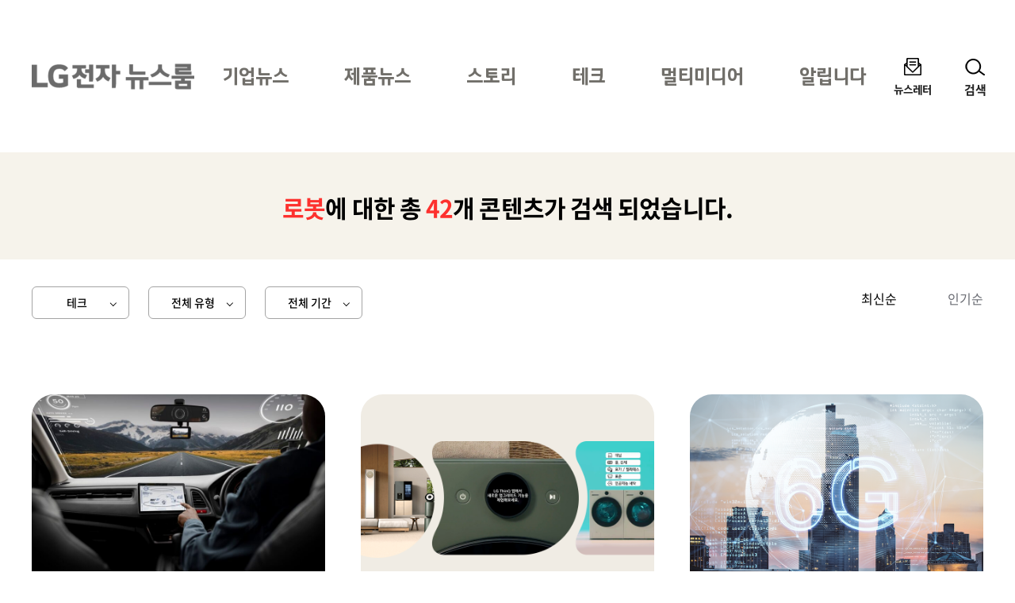

--- FILE ---
content_type: text/html; charset=UTF-8
request_url: https://live.lge.co.kr/?page=1&s=%EB%A1%9C%EB%B4%87&category=11786
body_size: 7887
content:
<!DOCTYPE html>
<html lang="ko-KR">
<head>
<meta charset="UTF-8">
<meta name="viewport" content="width=device-width, user-scalable=1, initial-scale=1, minimum-scale=1" />
<title>&#8220;로봇&#8221; 검색결과 &#8211; LG전자 뉴스룸</title>
<meta name='robots' content='noindex, follow, max-image-preview:large' />
<link rel="alternate" type="application/rss+xml" title="LG전자 뉴스룸 &raquo; 피드" href="https://live.lge.co.kr/feed/" />
<style id='wp-img-auto-sizes-contain-inline-css' type='text/css'>
img:is([sizes=auto i],[sizes^="auto," i]){contain-intrinsic-size:3000px 1500px}
/*# sourceURL=wp-img-auto-sizes-contain-inline-css */
</style>
<link rel='stylesheet' id='style-css' href='https://live.lge.co.kr/wp-content/themes/bricksand-live-lge/assets/build/style.min.css?ver=17f9d9c91b115095c8fe' type='text/css' media='all' />
<meta name="title" content="LG전자 뉴스룸" />
<meta name="description" content="찾고 싶은 것이 있나요? 로봇에 대해 46개의 검색결과가 있습니다." />
<meta property="og:title" content="LG전자 뉴스룸" />
<meta property="og:description" content="찾고 싶은 것이 있나요? 로봇에 대해 46개의 검색결과가 있습니다." />
<meta property="og:image" content="https://live.lge.co.kr/wp-content/uploads/2023/06/840_570-1-600x315.png" />
<meta name="twitter:card" content="summary_large_image" />
<meta name="twitter:title" content="LG전자 뉴스룸" />
<meta name="twitter:description" content="찾고 싶은 것이 있나요? 로봇에 대해 46개의 검색결과가 있습니다." />
<meta name="twitter:image" content="https://live.lge.co.kr/wp-content/uploads/2023/06/840_570-1-600x315.png" />
<link rel="icon" href="https://live.lge.co.kr/wp-content/uploads/2023/08/cropped-siteicon-32x32.png" sizes="32x32" />
<link rel="icon" href="https://live.lge.co.kr/wp-content/uploads/2023/08/cropped-siteicon-192x192.png" sizes="192x192" />
<link rel="apple-touch-icon" href="https://live.lge.co.kr/wp-content/uploads/2023/08/cropped-siteicon-180x180.png" />
<meta name="msapplication-TileImage" content="https://live.lge.co.kr/wp-content/uploads/2023/08/cropped-siteicon-270x270.png" />
<meta name="naver-site-verification" content="e2b7cb661dda3eae24a4460ac80865ed45b0f921" />
<meta name="google-site-verification" content="6vnoKh3_v-8_Cccd_WtRhnBz6_R4OHZ6e5D8s7UaUyg" />
<!-- Google Tag Manager -->
<script>(function(w,d,s,l,i){w[l]=w[l]||[];w[l].push({'gtm.start':
new Date().getTime(),event:'gtm.js'});var f=d.getElementsByTagName(s)[0],
j=d.createElement(s),dl=l!='dataLayer'?'&l='+l:'';j.async=true;j.src=
'https://www.googletagmanager.com/gtm.js?id='+i+dl;f.parentNode.insertBefore(j,f);
})(window,document,'script','dataLayer','GTM-K7N9BJHS');</script>
<!-- End Google Tag Manager -->
<style id='global-styles-inline-css' type='text/css'>
:root{--wp--preset--aspect-ratio--square: 1;--wp--preset--aspect-ratio--4-3: 4/3;--wp--preset--aspect-ratio--3-4: 3/4;--wp--preset--aspect-ratio--3-2: 3/2;--wp--preset--aspect-ratio--2-3: 2/3;--wp--preset--aspect-ratio--16-9: 16/9;--wp--preset--aspect-ratio--9-16: 9/16;--wp--preset--color--black: #000000;--wp--preset--color--cyan-bluish-gray: #abb8c3;--wp--preset--color--white: #ffffff;--wp--preset--color--pale-pink: #f78da7;--wp--preset--color--vivid-red: #cf2e2e;--wp--preset--color--luminous-vivid-orange: #ff6900;--wp--preset--color--luminous-vivid-amber: #fcb900;--wp--preset--color--light-green-cyan: #7bdcb5;--wp--preset--color--vivid-green-cyan: #00d084;--wp--preset--color--pale-cyan-blue: #8ed1fc;--wp--preset--color--vivid-cyan-blue: #00d084;--wp--preset--color--vivid-purple: #9b51e0;--wp--preset--color--lg-red: #fd312e;--wp--preset--color--light-gray: #999999;--wp--preset--color--very-light-gray: #eeeeee;--wp--preset--gradient--vivid-cyan-blue-to-vivid-purple: linear-gradient(135deg,rgb(6,147,227) 0%,rgb(155,81,224) 100%);--wp--preset--gradient--light-green-cyan-to-vivid-green-cyan: linear-gradient(135deg,rgb(122,220,180) 0%,rgb(0,208,130) 100%);--wp--preset--gradient--luminous-vivid-amber-to-luminous-vivid-orange: linear-gradient(135deg,rgb(252,185,0) 0%,rgb(255,105,0) 100%);--wp--preset--gradient--luminous-vivid-orange-to-vivid-red: linear-gradient(135deg,rgb(255,105,0) 0%,rgb(207,46,46) 100%);--wp--preset--gradient--very-light-gray-to-cyan-bluish-gray: linear-gradient(135deg,rgb(238,238,238) 0%,rgb(169,184,195) 100%);--wp--preset--gradient--cool-to-warm-spectrum: linear-gradient(135deg,rgb(74,234,220) 0%,rgb(151,120,209) 20%,rgb(207,42,186) 40%,rgb(238,44,130) 60%,rgb(251,105,98) 80%,rgb(254,248,76) 100%);--wp--preset--gradient--blush-light-purple: linear-gradient(135deg,rgb(255,206,236) 0%,rgb(152,150,240) 100%);--wp--preset--gradient--blush-bordeaux: linear-gradient(135deg,rgb(254,205,165) 0%,rgb(254,45,45) 50%,rgb(107,0,62) 100%);--wp--preset--gradient--luminous-dusk: linear-gradient(135deg,rgb(255,203,112) 0%,rgb(199,81,192) 50%,rgb(65,88,208) 100%);--wp--preset--gradient--pale-ocean: linear-gradient(135deg,rgb(255,245,203) 0%,rgb(182,227,212) 50%,rgb(51,167,181) 100%);--wp--preset--gradient--electric-grass: linear-gradient(135deg,rgb(202,248,128) 0%,rgb(113,206,126) 100%);--wp--preset--gradient--midnight: linear-gradient(135deg,rgb(2,3,129) 0%,rgb(40,116,252) 100%);--wp--preset--font-size--small: 12px;--wp--preset--font-size--medium: 20px;--wp--preset--font-size--large: 20px;--wp--preset--font-size--x-large: 42px;--wp--preset--font-size--regular: 19px;--wp--preset--font-size--huge: 30px;--wp--preset--spacing--20: 0.44rem;--wp--preset--spacing--30: 0.67rem;--wp--preset--spacing--40: 1rem;--wp--preset--spacing--50: 1.5rem;--wp--preset--spacing--60: 2.25rem;--wp--preset--spacing--70: 3.38rem;--wp--preset--spacing--80: 5.06rem;--wp--preset--shadow--natural: 6px 6px 9px rgba(0, 0, 0, 0.2);--wp--preset--shadow--deep: 12px 12px 50px rgba(0, 0, 0, 0.4);--wp--preset--shadow--sharp: 6px 6px 0px rgba(0, 0, 0, 0.2);--wp--preset--shadow--outlined: 6px 6px 0px -3px rgb(255, 255, 255), 6px 6px rgb(0, 0, 0);--wp--preset--shadow--crisp: 6px 6px 0px rgb(0, 0, 0);}:where(.is-layout-flex){gap: 0.5em;}:where(.is-layout-grid){gap: 0.5em;}body .is-layout-flex{display: flex;}.is-layout-flex{flex-wrap: wrap;align-items: center;}.is-layout-flex > :is(*, div){margin: 0;}body .is-layout-grid{display: grid;}.is-layout-grid > :is(*, div){margin: 0;}:where(.wp-block-columns.is-layout-flex){gap: 2em;}:where(.wp-block-columns.is-layout-grid){gap: 2em;}:where(.wp-block-post-template.is-layout-flex){gap: 1.25em;}:where(.wp-block-post-template.is-layout-grid){gap: 1.25em;}.has-black-color{color: var(--wp--preset--color--black) !important;}.has-cyan-bluish-gray-color{color: var(--wp--preset--color--cyan-bluish-gray) !important;}.has-white-color{color: var(--wp--preset--color--white) !important;}.has-pale-pink-color{color: var(--wp--preset--color--pale-pink) !important;}.has-vivid-red-color{color: var(--wp--preset--color--vivid-red) !important;}.has-luminous-vivid-orange-color{color: var(--wp--preset--color--luminous-vivid-orange) !important;}.has-luminous-vivid-amber-color{color: var(--wp--preset--color--luminous-vivid-amber) !important;}.has-light-green-cyan-color{color: var(--wp--preset--color--light-green-cyan) !important;}.has-vivid-green-cyan-color{color: var(--wp--preset--color--vivid-green-cyan) !important;}.has-pale-cyan-blue-color{color: var(--wp--preset--color--pale-cyan-blue) !important;}.has-vivid-cyan-blue-color{color: var(--wp--preset--color--vivid-cyan-blue) !important;}.has-vivid-purple-color{color: var(--wp--preset--color--vivid-purple) !important;}.has-black-background-color{background-color: var(--wp--preset--color--black) !important;}.has-cyan-bluish-gray-background-color{background-color: var(--wp--preset--color--cyan-bluish-gray) !important;}.has-white-background-color{background-color: var(--wp--preset--color--white) !important;}.has-pale-pink-background-color{background-color: var(--wp--preset--color--pale-pink) !important;}.has-vivid-red-background-color{background-color: var(--wp--preset--color--vivid-red) !important;}.has-luminous-vivid-orange-background-color{background-color: var(--wp--preset--color--luminous-vivid-orange) !important;}.has-luminous-vivid-amber-background-color{background-color: var(--wp--preset--color--luminous-vivid-amber) !important;}.has-light-green-cyan-background-color{background-color: var(--wp--preset--color--light-green-cyan) !important;}.has-vivid-green-cyan-background-color{background-color: var(--wp--preset--color--vivid-green-cyan) !important;}.has-pale-cyan-blue-background-color{background-color: var(--wp--preset--color--pale-cyan-blue) !important;}.has-vivid-cyan-blue-background-color{background-color: var(--wp--preset--color--vivid-cyan-blue) !important;}.has-vivid-purple-background-color{background-color: var(--wp--preset--color--vivid-purple) !important;}.has-black-border-color{border-color: var(--wp--preset--color--black) !important;}.has-cyan-bluish-gray-border-color{border-color: var(--wp--preset--color--cyan-bluish-gray) !important;}.has-white-border-color{border-color: var(--wp--preset--color--white) !important;}.has-pale-pink-border-color{border-color: var(--wp--preset--color--pale-pink) !important;}.has-vivid-red-border-color{border-color: var(--wp--preset--color--vivid-red) !important;}.has-luminous-vivid-orange-border-color{border-color: var(--wp--preset--color--luminous-vivid-orange) !important;}.has-luminous-vivid-amber-border-color{border-color: var(--wp--preset--color--luminous-vivid-amber) !important;}.has-light-green-cyan-border-color{border-color: var(--wp--preset--color--light-green-cyan) !important;}.has-vivid-green-cyan-border-color{border-color: var(--wp--preset--color--vivid-green-cyan) !important;}.has-pale-cyan-blue-border-color{border-color: var(--wp--preset--color--pale-cyan-blue) !important;}.has-vivid-cyan-blue-border-color{border-color: var(--wp--preset--color--vivid-cyan-blue) !important;}.has-vivid-purple-border-color{border-color: var(--wp--preset--color--vivid-purple) !important;}.has-vivid-cyan-blue-to-vivid-purple-gradient-background{background: var(--wp--preset--gradient--vivid-cyan-blue-to-vivid-purple) !important;}.has-light-green-cyan-to-vivid-green-cyan-gradient-background{background: var(--wp--preset--gradient--light-green-cyan-to-vivid-green-cyan) !important;}.has-luminous-vivid-amber-to-luminous-vivid-orange-gradient-background{background: var(--wp--preset--gradient--luminous-vivid-amber-to-luminous-vivid-orange) !important;}.has-luminous-vivid-orange-to-vivid-red-gradient-background{background: var(--wp--preset--gradient--luminous-vivid-orange-to-vivid-red) !important;}.has-very-light-gray-to-cyan-bluish-gray-gradient-background{background: var(--wp--preset--gradient--very-light-gray-to-cyan-bluish-gray) !important;}.has-cool-to-warm-spectrum-gradient-background{background: var(--wp--preset--gradient--cool-to-warm-spectrum) !important;}.has-blush-light-purple-gradient-background{background: var(--wp--preset--gradient--blush-light-purple) !important;}.has-blush-bordeaux-gradient-background{background: var(--wp--preset--gradient--blush-bordeaux) !important;}.has-luminous-dusk-gradient-background{background: var(--wp--preset--gradient--luminous-dusk) !important;}.has-pale-ocean-gradient-background{background: var(--wp--preset--gradient--pale-ocean) !important;}.has-electric-grass-gradient-background{background: var(--wp--preset--gradient--electric-grass) !important;}.has-midnight-gradient-background{background: var(--wp--preset--gradient--midnight) !important;}.has-small-font-size{font-size: var(--wp--preset--font-size--small) !important;}.has-medium-font-size{font-size: var(--wp--preset--font-size--medium) !important;}.has-large-font-size{font-size: var(--wp--preset--font-size--large) !important;}.has-x-large-font-size{font-size: var(--wp--preset--font-size--x-large) !important;}
/*# sourceURL=global-styles-inline-css */
</style>
</head>
<body class="search search-results wp-custom-logo wp-theme-bricksand-live-lge">
<!-- Google Tag Manager (noscript) -->
<noscript><iframe src="https://www.googletagmanager.com/ns.html?id=GTM-K7N9BJHS"
height="0" width="0" style="display:none;visibility:hidden"></iframe></noscript>
<!-- End Google Tag Manager (noscript) -->
<div id="acc-nav">
	<a href="#content">본문 바로가기</a>
</div>
<div id="wrap">
	<header id="header">
		<div class="inner">
			<h1 class="logo">
			<a href="https://live.lge.co.kr/">
				<img src="https://live.lge.co.kr/wp-content/uploads/2024/10/LG전자-뉴스룸_logo3-1-1.png" width="205" height="87" alt="LG전자 뉴스룸" data-default-logo="https://live.lge.co.kr/wp-content/uploads/2024/10/LG전자-뉴스룸_logo3-1-1.png">
			</a>
		</h1>			<nav id="gnb" role="navigation">
				<h2 class="screen-reader-text">메인 메뉴</h2>
				<ul><li id="menu-item-221214" class="menu-item menu-item-type-taxonomy menu-item-object-category menu-item-221214"><a href="https://live.lge.co.kr/news/">기업뉴스</a></li>
<li id="menu-item-230147" class="menu-item menu-item-type-taxonomy menu-item-object-category menu-item-230147"><a href="https://live.lge.co.kr/product-news/">제품뉴스</a></li>
<li id="menu-item-221218" class="menu-item menu-item-type-taxonomy menu-item-object-category menu-item-221218"><a href="https://live.lge.co.kr/story/">스토리</a></li>
<li id="menu-item-212680" class="menu-item menu-item-type-taxonomy menu-item-object-category menu-item-212680"><a href="https://live.lge.co.kr/tech/">테크</a></li>
<li id="menu-item-221215" class="menu-item menu-item-type-taxonomy menu-item-object-category menu-item-221215"><a href="https://live.lge.co.kr/multimedia/">멀티미디어</a></li>
<li id="menu-item-221223" class="menu-item menu-item-type-taxonomy menu-item-object-category menu-item-221223"><a href="https://live.lge.co.kr/notice/">알립니다</a></li>
</ul>			</nav>
			<div class="util">
				<ul><li id="menu-item-212681" class="newsletter menu-item menu-item-type-post_type menu-item-object-page menu-item-212681"><a href="https://live.lge.co.kr/newsletters/">뉴스레터</a></li>
</ul>				<button type="button" class="search-menu"><span>검색</span></button>
			</div>
		</div>
		<div class="search-form">
	<div class="inner">
		<form action="https://live.lge.co.kr" method="get" autocomplete="off">
			<fieldset>
				<input type="text" name="s" id="search" title="검색어" required placeholder="검색어를 입력하세요." value="" />
				<button type="submit" class="submit">검색</button>
				<button type="button" class="close">닫기</button>
			</fieldset>
		</form>
							<div class="search-keyword">
				<p class="title">추천 키워드</p>
				<ul>
											<li><a href="https://live.lge.co.kr/?s=AI">AI</a></li>
											<li><a href="https://live.lge.co.kr/?s=UP가전 2.0">UP가전 2.0</a></li>
											<li><a href="https://live.lge.co.kr/?s=올레드">올레드</a></li>
											<li><a href="https://live.lge.co.kr/?s=전장">전장</a></li>
									</ul>
			</div>
			</div>
</div>
	</header>
			<div class="fixex-menu">
			<ul><li id="menu-item-213523" class="home menu-item menu-item-type-post_type menu-item-object-page menu-item-home menu-item-213523"><a href="https://live.lge.co.kr/">홈</a></li>
<li id="menu-item-213524" class="menu menu-item menu-item-type-custom menu-item-object-custom menu-item-213524"><a href="#gnb">메뉴</a></li>
<li id="menu-item-213527" class="search menu-item menu-item-type-custom menu-item-object-custom menu-item-213527"><a href="#search">검색</a></li>
<li id="menu-item-213525" class="latest menu-item menu-item-type-custom menu-item-object-custom menu-item-213525"><a href="/view-all?orderby=latest">최신</a></li>
<li id="menu-item-221213" class="popularity menu-item menu-item-type-custom menu-item-object-custom menu-item-221213"><a href="/view-all/?orderby=popularity">인기</a></li>
</ul>		</div>
		<div id="container">
		<article id="content">
			<!-- Content -->

						<div class="search-result">
				<h1 class="screen-reader-text">검색결과</h1>
				<p><em>로봇</em>에 대한 총 <em>42</em>개 콘텐츠가 검색 되었습니다.</p>
							</div>

			<div class="search-filter">
				<div class="filter">
										<span class="category">
												<button type="button">테크</button>
						<ul>
							<li ><a href="/?s=%EB%A1%9C%EB%B4%87">전체 카테고리</a></li>
															<li ><a href="/?s=%EB%A1%9C%EB%B4%87&category=17154">기업뉴스</a></li>
															<li ><a href="/?s=%EB%A1%9C%EB%B4%87&category=19540">제품뉴스</a></li>
															<li ><a href="/?s=%EB%A1%9C%EB%B4%87&category=17155">스토리</a></li>
															<li class="current" aria-current="page"><a href="/?s=%EB%A1%9C%EB%B4%87&category=11786">테크</a></li>
															<li ><a href="/?s=%EB%A1%9C%EB%B4%87&category=17157">멀티미디어</a></li>
															<li ><a href="/?s=%EB%A1%9C%EB%B4%87&category=17160">알립니다</a></li>
													</ul>
					</span>
											<span class="formats">
														<button type="button">전체 유형</button>
							<ul>
								<li class="current" aria-current="page"><a href="/?s=%EB%A1%9C%EB%B4%87&category=11786">전체 유형</a></li>
																	<li ><a href="/?s=%EB%A1%9C%EB%B4%87&category=11786&format=16413">보도자료</a></li>
																	<li ><a href="/?s=%EB%A1%9C%EB%B4%87&category=11786&format=16404">포스트</a></li>
																	<li ><a href="/?s=%EB%A1%9C%EB%B4%87&category=11786&format=16410">동영상</a></li>
																	<li ><a href="/?s=%EB%A1%9C%EB%B4%87&category=11786&format=16411">카드뉴스</a></li>
																	<li ><a href="/?s=%EB%A1%9C%EB%B4%87&category=11786&format=16412">인포그래픽</a></li>
															</ul>
						</span>
										<span class="date">
												<button type="button">전체 기간</button>
						<ul>
							<li class="current" aria-current="page"><a href="/?s=%EB%A1%9C%EB%B4%87&category=11786">전체 기간</a></li>
															<li ><a href="/?s=%EB%A1%9C%EB%B4%87&category=11786&date=1">1개월</a></li>
															<li ><a href="/?s=%EB%A1%9C%EB%B4%87&category=11786&date=6">6개월</a></li>
															<li ><a href="/?s=%EB%A1%9C%EB%B4%87&category=11786&date=12">1년</a></li>
															<li ><a href="/?s=%EB%A1%9C%EB%B4%87&category=11786&date=24">2년</a></li>
													</ul>
					</span>
				</div>
				<div class="sorting">
					<a href="/?page=1&s=%EB%A1%9C%EB%B4%87&category=11786" class="current" aria-current="page">최신순</a>
					<a href="/?page=1&s=%EB%A1%9C%EB%B4%87&category=11786&orderby=popularity" >인기순</a>
				</div>
			</div>

							<div class="post-list">
					<ul>
													<li>
																<a href="https://live.lge.co.kr/2402-lg-auto-drive/" title="[모빌리티 인사이드] #43 자율주행, 자동차가 다가 아니다">
									<figure>
										<img width="840" height="570" src="https://live.lge.co.kr/wp-content/uploads/2024/01/썸네일-840x570.jpg" class="attachment-thumbnail size-thumbnail wp-post-image" alt="차량 내 모니터로 자동차를 점검하는 탑승자(출처:Freepik)" decoding="async" />									</figure>
								</a>
								<span class="meta">
									<span class="category">테크</span>
									<a href="https://live.lge.co.kr/series/%eb%aa%a8%eb%b9%8c%eb%a6%ac%ed%8b%b0-%ec%9d%b8%ec%82%ac%ec%9d%b4%eb%93%9c/" class="series">모빌리티 인사이드</a>									<span class="date">2024-02-16</span>
								</span>
								<span class="title">
									<a href="https://live.lge.co.kr/2402-lg-auto-drive/">[모빌리티 인사이드] #43 자율주행, 자동차가 다가 아니다</a>
								</span>
							</li>
													<li>
																<a href="https://live.lge.co.kr/2308-techconference-12/" title="[LG TECH CONFERENCE 2023]#12 미래의 Zero Labor home을 향한 발걸음">
									<figure>
										<img width="840" height="570" src="https://live.lge.co.kr/wp-content/uploads/2023/07/840x570-7-1.png" class="attachment-thumbnail size-thumbnail wp-post-image" alt="다양한 기능으로 일상에 편리함을 주는 LG UP가전에 대해 이야기합니다." decoding="async" />									</figure>
								</a>
								<span class="meta">
									<span class="category">테크</span>
									<a href="https://live.lge.co.kr/series/lg%ed%85%8c%ed%81%ac%ec%bd%98%ed%8d%bc%eb%9f%b0%ec%8a%a4/" class="series">LG테크콘퍼런스</a>									<span class="date">2023-08-02</span>
								</span>
								<span class="title">
									<a href="https://live.lge.co.kr/2308-techconference-12/">[LG TECH CONFERENCE 2023]#12 미래의 Zero Labor home을 향한 발걸음</a>
								</span>
							</li>
													<li>
																<a href="https://live.lge.co.kr/2307-techconference-11/" title="[LG TECH CONFERENCE 2023]#11 차세대 6G 기술이 변화시킬 2030년">
									<figure>
										<img width="840" height="570" src="https://live.lge.co.kr/wp-content/uploads/2023/07/840x570.png" class="attachment-thumbnail size-thumbnail wp-post-image" alt="가상현실, 자율주행 차, 스마트홈 등을 위한 차세대 이동통신 6G에 대해 이야기합니다." decoding="async" />									</figure>
								</a>
								<span class="meta">
									<span class="category">테크</span>
									<a href="https://live.lge.co.kr/series/lg%ed%85%8c%ed%81%ac%ec%bd%98%ed%8d%bc%eb%9f%b0%ec%8a%a4/" class="series">LG테크콘퍼런스</a>									<span class="date">2023-07-06</span>
								</span>
								<span class="title">
									<a href="https://live.lge.co.kr/2307-techconference-11/">[LG TECH CONFERENCE 2023]#11 차세대 6G 기술이 변화시킬 2030년</a>
								</span>
							</li>
													<li>
																<a href="https://live.lge.co.kr/2306-techconference-9/" title="[LG TECH CONFERENCE 2023]#9 알아서 비켜주는 로봇의 비밀, 로봇 내비게이션 기술 살펴보기">
									<figure>
										<img width="840" height="570" src="https://live.lge.co.kr/wp-content/uploads/2023/06/840_570-1.png" class="attachment-thumbnail size-thumbnail wp-post-image" alt="획기적인 제품이나 기술로 보편화되고 있는 오늘날 로봇 내비게이션 기술의 동향과 앞으로의 방향에 대해 이야기합니다." decoding="async" />									</figure>
								</a>
								<span class="meta">
									<span class="category">테크</span>
									<a href="https://live.lge.co.kr/series/lg%ed%85%8c%ed%81%ac%ec%bd%98%ed%8d%bc%eb%9f%b0%ec%8a%a4/" class="series">LG테크콘퍼런스</a>									<span class="date">2023-06-16</span>
								</span>
								<span class="title">
									<a href="https://live.lge.co.kr/2306-techconference-9/">[LG TECH CONFERENCE 2023]#9 알아서 비켜주는 <span style='color: #fd312e;'>로봇</span>의 비밀, <span style='color: #fd312e;'>로봇</span> 내비게이션 기술 살펴보기</a>
								</span>
							</li>
													<li>
																<a href="https://live.lge.co.kr/2306-mobility35-futurecar/" title="[모빌리티 인사이드] #35 자동차, 이젠 집 안으로 들어간다">
									<figure>
										<img width="840" height="570" src="https://live.lge.co.kr/wp-content/uploads/2023/06/840x570.png" class="attachment-thumbnail size-thumbnail wp-post-image" alt="운전자 없이 자동으로 움직이는 자율주행 차량의 주차시스템 (출처 : 셔터스톡)" decoding="async" />									</figure>
								</a>
								<span class="meta">
									<span class="category">테크</span>
									<a href="https://live.lge.co.kr/series/%eb%aa%a8%eb%b9%8c%eb%a6%ac%ed%8b%b0-%ec%9d%b8%ec%82%ac%ec%9d%b4%eb%93%9c/" class="series">모빌리티 인사이드</a>									<span class="date">2023-06-12</span>
								</span>
								<span class="title">
									<a href="https://live.lge.co.kr/2306-mobility35-futurecar/">[모빌리티 인사이드] #35 자동차, 이젠 집 안으로 들어간다</a>
								</span>
							</li>
													<li>
																<a href="https://live.lge.co.kr/2306-techconference-8/" title="[LG TECH CONFERENCE 2023]#8 바퀴 달린 컴퓨터, SDV로 살펴보는 미래 모빌리티 속 핵심 요소는?">
									<figure>
										<img width="840" height="570" src="https://live.lge.co.kr/wp-content/uploads/2023/06/840x570-1.png" class="attachment-thumbnail size-thumbnail wp-post-image" alt="통합 컴퓨팅으로의 진화에 필요한 핵심 기술 (출처 : 셔터스톡)" decoding="async" />									</figure>
								</a>
								<span class="meta">
									<span class="category">테크</span>
									<a href="https://live.lge.co.kr/series/lg%ed%85%8c%ed%81%ac%ec%bd%98%ed%8d%bc%eb%9f%b0%ec%8a%a4/" class="series">LG테크콘퍼런스</a>									<span class="date">2023-06-09</span>
								</span>
								<span class="title">
									<a href="https://live.lge.co.kr/2306-techconference-8/">[LG TECH CONFERENCE 2023]#8 바퀴 달린 컴퓨터, SDV로 살펴보는 미래 모빌리티 속 핵심 요소는?</a>
								</span>
							</li>
													<li>
																<a href="https://live.lge.co.kr/2305-deliveryrobot/" title="[미래N이슈]&#39;배송 로봇&#39;의 시대가 열리기 위해 극복할 숙제">
									<figure>
										<img width="840" height="570" src="https://live.lge.co.kr/wp-content/uploads/2023/05/1-3.png" class="attachment-thumbnail size-thumbnail wp-post-image" alt="&#039;지능형 로봇법&#039; 본격적 시행을 앞두고, 배송로봇과 함께할 현재와 미래에 대한 이야기를 합니다." decoding="async" />									</figure>
								</a>
								<span class="meta">
									<span class="category">테크</span>
																		<span class="date">2023-05-30</span>
								</span>
								<span class="title">
									<a href="https://live.lge.co.kr/2305-deliveryrobot/">[미래N이슈]&#39;배송 <span style='color: #fd312e;'>로봇</span>&#39;의 시대가 열리기 위해 극복할 숙제</a>
								</span>
							</li>
													<li>
																<a href="https://live.lge.co.kr/2305-techconference-07-2/" title="[LG TECH CONFERENCE 2023]#7 모두의 더 나은 삶을 위한 &#39;친환경 소자재료 기술&#39;">
									<figure>
										<img width="840" height="570" src="https://live.lge.co.kr/wp-content/uploads/2023/05/840x570-2.png" class="attachment-thumbnail size-thumbnail wp-post-image" alt="모두의 더 나은 삶을 위한 친환경 소자재료 기술이 가져올 변화를 설명합니다." decoding="async" />									</figure>
								</a>
								<span class="meta">
									<span class="category">테크</span>
									<a href="https://live.lge.co.kr/series/lg%ed%85%8c%ed%81%ac%ec%bd%98%ed%8d%bc%eb%9f%b0%ec%8a%a4/" class="series">LG테크콘퍼런스</a>									<span class="date">2023-05-25</span>
								</span>
								<span class="title">
									<a href="https://live.lge.co.kr/2305-techconference-07-2/">[LG TECH CONFERENCE 2023]#7 모두의 더 나은 삶을 위한 &#39;친환경 소자재료 기술&#39;</a>
								</span>
							</li>
													<li>
																<a href="https://live.lge.co.kr/2305-techconference-6/" title="[LG TECH CONFERENCE 2023]#6 웹3.0 생태계 속 블록체인 월렛 기술이 가져올 변화">
									<figure>
										<img width="840" height="570" src="https://live.lge.co.kr/wp-content/uploads/2023/05/840x570-1.jpg" class="attachment-thumbnail size-thumbnail wp-post-image" alt="디지털 자산 소유와 관리를 위한 도구, 블록체인 월렛 (출처 : 셔터스톡)" decoding="async" />									</figure>
								</a>
								<span class="meta">
									<span class="category">테크</span>
									<a href="https://live.lge.co.kr/series/lg%ed%85%8c%ed%81%ac%ec%bd%98%ed%8d%bc%eb%9f%b0%ec%8a%a4/" class="series">LG테크콘퍼런스</a>									<span class="date">2023-05-18</span>
								</span>
								<span class="title">
									<a href="https://live.lge.co.kr/2305-techconference-6/">[LG TECH CONFERENCE 2023]#6 웹3.0 생태계 속 블록체인 월렛 기술이 가져올 변화</a>
								</span>
							</li>
													<li>
																<a href="https://live.lge.co.kr/2304-techconference-4/" title="[LG TECH CONFERENCE 2023]#4 떠오르는 미래 차·가전 핵심 기술! OTA가 바꾸는 세상">
									<figure>
										<img width="840" height="570" src="https://live.lge.co.kr/wp-content/uploads/2023/04/840x570.png" class="attachment-thumbnail size-thumbnail wp-post-image" alt="소프트웨어 업데이트의 최신 트렌드로 떠오른 미래 차의 핵심 기술, OTA에 대해 설명합니다." decoding="async" />									</figure>
								</a>
								<span class="meta">
									<span class="category">테크</span>
									<a href="https://live.lge.co.kr/series/lg%ed%85%8c%ed%81%ac%ec%bd%98%ed%8d%bc%eb%9f%b0%ec%8a%a4/" class="series">LG테크콘퍼런스</a>									<span class="date">2023-04-28</span>
								</span>
								<span class="title">
									<a href="https://live.lge.co.kr/2304-techconference-4/">[LG TECH CONFERENCE 2023]#4 떠오르는 미래 차·가전 핵심 기술! OTA가 바꾸는 세상</a>
								</span>
							</li>
													<li>
																<a href="https://live.lge.co.kr/2304-techconference-3/" title="[LG TECH CONFERENCE 2023]#3 4차 산업혁명의 핵심 ‘스마트팩토리’, 디지털 제조 여정 살펴보기">
									<figure>
										<img width="840" height="570" src="https://live.lge.co.kr/wp-content/uploads/2023/04/840-3.png" class="attachment-thumbnail size-thumbnail wp-post-image" alt="제품 개발부터 물류까지, LG 스마트팩토리의 여정에 대해 설명합니다." decoding="async" />									</figure>
								</a>
								<span class="meta">
									<span class="category">테크</span>
									<a href="https://live.lge.co.kr/series/lg%ed%85%8c%ed%81%ac%ec%bd%98%ed%8d%bc%eb%9f%b0%ec%8a%a4/" class="series">LG테크콘퍼런스</a>									<span class="date">2023-04-21</span>
								</span>
								<span class="title">
									<a href="https://live.lge.co.kr/2304-techconference-3/">[LG TECH CONFERENCE 2023]#3 4차 산업혁명의 핵심 ‘스마트팩토리’, 디지털 제조 여정 살펴보기</a>
								</span>
							</li>
													<li>
																<a href="https://live.lge.co.kr/2304-techconference-2/" title="[LG TECH CONFERENCE 2023] #2 스마트폰 이후 시대가 다가온다, ‘엠비언트 컴퓨팅’">
									<figure>
										<img width="840" height="570" src="https://live.lge.co.kr/wp-content/uploads/2023/04/840.png" class="attachment-thumbnail size-thumbnail wp-post-image" alt="사람을 이해하고 확장되는 공간과 콘텐츠로 발전하는 AI를 연상시키는 이미지 (출처 : shutterstock)" decoding="async" />									</figure>
								</a>
								<span class="meta">
									<span class="category">테크</span>
									<a href="https://live.lge.co.kr/series/lg%ed%85%8c%ed%81%ac%ec%bd%98%ed%8d%bc%eb%9f%b0%ec%8a%a4/" class="series">LG테크콘퍼런스</a>									<span class="date">2023-04-07</span>
								</span>
								<span class="title">
									<a href="https://live.lge.co.kr/2304-techconference-2/">[LG TECH CONFERENCE 2023] #2 스마트폰 이후 시대가 다가온다, ‘엠비언트 컴퓨팅’</a>
								</span>
							</li>
													<li>
																<a href="https://live.lge.co.kr/2303-techconference-1/" title="[LG TECH CONFERENCE 2023] #1 빅데이터가 창조하는 가전의 새로운 진화">
									<figure>
										<img width="840" height="570" src="https://live.lge.co.kr/wp-content/uploads/2023/03/썸네일_840x570-2.png" class="attachment-thumbnail size-thumbnail wp-post-image" alt="AI 빅데이터 기술 융합이 창조해가는 가전의 새로운 진화에 대해 설명합니다." decoding="async" />									</figure>
								</a>
								<span class="meta">
									<span class="category">테크</span>
									<a href="https://live.lge.co.kr/series/lg%ed%85%8c%ed%81%ac%ec%bd%98%ed%8d%bc%eb%9f%b0%ec%8a%a4/" class="series">LG테크콘퍼런스</a>									<span class="date">2023-03-31</span>
								</span>
								<span class="title">
									<a href="https://live.lge.co.kr/2303-techconference-1/">[LG TECH CONFERENCE 2023] #1 빅데이터가 창조하는 가전의 새로운 진화</a>
								</span>
							</li>
													<li>
																<a href="https://live.lge.co.kr/2303-matter2/" title="[미래N이슈] 매터, 스마트홈 생태계 지각변동을 일으키다">
									<figure>
										<img width="840" height="570" src="https://live.lge.co.kr/wp-content/uploads/2023/03/3안-썸네일840x570.png" class="attachment-thumbnail size-thumbnail wp-post-image" alt="매터로 인한 스마트홈 시장의 변화와 LG IoT가 제공하는 차별적 가치와 앞으로의 가능성" decoding="async" />									</figure>
								</a>
								<span class="meta">
									<span class="category">테크</span>
																		<span class="date">2023-03-24</span>
								</span>
								<span class="title">
									<a href="https://live.lge.co.kr/2303-matter2/">[미래N이슈] 매터, 스마트홈 생태계 지각변동을 일으키다</a>
								</span>
							</li>
													<li>
																<a href="https://live.lge.co.kr/2303-matter1/" title="[미래N이슈] 매터, 진정한 스마트홈 구현을 위한 열쇠">
									<figure>
										<img width="840" height="570" src="https://live.lge.co.kr/wp-content/uploads/2023/03/2안-썸네일840x570.png" class="attachment-thumbnail size-thumbnail wp-post-image" alt="매터로 인한 스마트홈 시장의 변화와 LG IoT가 제공하는 차별적 가치와 앞으로의 가능성" decoding="async" />									</figure>
								</a>
								<span class="meta">
									<span class="category">테크</span>
																		<span class="date">2023-03-24</span>
								</span>
								<span class="title">
									<a href="https://live.lge.co.kr/2303-matter1/">[미래N이슈] 매터, 진정한 스마트홈 구현을 위한 열쇠</a>
								</span>
							</li>
											</ul>
				</div>
			
										<div class="pagination">
					<a href="/?s=%EB%A1%9C%EB%B4%87&category=11786" class="first">첫 페이지</a>
					<a href="/?page=0&s=%EB%A1%9C%EB%B4%87&category=11786" class="prev">이전</a>
					<span aria-current="page" class="page-numbers current">1</span><a class="page-numbers" href="https://live.lge.co.kr/?page=2&#038;s=%EB%A1%9C%EB%B4%87&#038;category=11786">2</a><a class="page-numbers" href="https://live.lge.co.kr/?page=3&#038;s=%EB%A1%9C%EB%B4%87&#038;category=11786">3</a>					<a href="/?page=2&s=%EB%A1%9C%EB%B4%87&category=11786" class="next">다음</a>
					<a href="/?page=3&s=%EB%A1%9C%EB%B4%87&category=11786" class="end">마지막 페이지</a>
				</div>
			
		<!-- //Content -->
		</article>
	</div>
	<footer id="footer">
		<a href="#wrap" class="page-top">Top</a>
		<div class="inner">
			<nav class="social-channel"><ul><li id="menu-item-212686" class="wa menu-item menu-item-type-custom menu-item-object-custom menu-item-212686"><a target="_blank" href="http://www.wa.or.kr/board/list.asp?BoardID=0006" title="WA인증마크 (새 창에서 열림)">WA인증마크</a></li>
<li id="menu-item-212687" class="facebook menu-item menu-item-type-custom menu-item-object-custom menu-item-212687"><a target="_blank" href="https://www.facebook.com/theLGstory" title="Facebook (새 창에서 열림)">Facebook</a></li>
<li id="menu-item-212688" class="youtube menu-item menu-item-type-custom menu-item-object-custom menu-item-212688"><a target="_blank" href="https://www.youtube.com/channel/UCrIAnDo3VuWex3fywkGpB1g/featured" title="YouTube (새 창에서 열림)">YouTube</a></li>
<li id="menu-item-212689" class="instagram menu-item menu-item-type-custom menu-item-object-custom menu-item-212689"><a target="_blank" href="https://www.instagram.com/lgelectronics_kr/" title="Instagram (새 창에서 열림)">Instagram</a></li>
<li id="menu-item-212690" class="naver-blog menu-item menu-item-type-custom menu-item-object-custom menu-item-212690"><a target="_blank" href="https://post.naver.com/my.nhn?memberNo=516856" title="Naver Blog (새 창에서 열림)">Naver Blog</a></li>
<li id="menu-item-212691" class="flickr menu-item menu-item-type-custom menu-item-object-custom menu-item-212691"><a target="_blank" href="https://www.flickr.com/photos/lge/" title="Flickr (새 창에서 열림)">Flickr</a></li>
<li id="menu-item-221346" class="kakao-channel menu-item menu-item-type-custom menu-item-object-custom menu-item-221346"><a target="_blank" href="http://pf.kakao.com/_QXQlG" title="카카오 채널 (새 창에서 열림)">카카오 채널</a></li>
</ul></nav><nav class="fnb"><ul><li id="menu-item-212684" class="menu-item menu-item-type-post_type menu-item-object-page menu-item-212684"><a href="https://live.lge.co.kr/blog_operating_policy/">LG전자 뉴스룸 운영 정책</a></li>
<li id="menu-item-212685" class="menu-item menu-item-type-post_type menu-item-object-page menu-item-privacy-policy menu-item-212685"><a rel="privacy-policy" href="https://live.lge.co.kr/privacy_policy/">개인정보 처리방침</a></li>
</ul></nav><nav class="family-site"><button type="button" title="Family Site 선택" aria-haspopup="true" aria-controls="family-site" aria-expanded="false">Family Site<span class="screen-reader-text">(접힘)</span></button><ul id="family-site"><li id="menu-item-212692" class="menu-item menu-item-type-custom menu-item-object-custom menu-item-212692"><a target="_blank" href="https://www.lge.co.kr/lgekor/main.do" title="LG전자 국문 홈페이지 (새 창에서 열림)">LG전자 국문 홈페이지</a></li>
<li id="menu-item-212693" class="menu-item menu-item-type-custom menu-item-object-custom menu-item-212693"><a target="_blank" href="https://www.lg.com/us" title="LG전자 영문 홈페이지 (새 창에서 열림)">LG전자 영문 홈페이지</a></li>
<li id="menu-item-212694" class="menu-item menu-item-type-custom menu-item-object-custom menu-item-212694"><a target="_blank" href="https://www.lgnewsroom.com/" title="LG전자 글로벌 뉴스룸 (새 창에서 열림)">LG전자 글로벌 뉴스룸</a></li>
</ul></nav>			<p class="copyright">COPYRIGHT©LG electronics. all rights reserved.</p>		</div>
	</footer>
</div>
<script type="speculationrules">
{"prefetch":[{"source":"document","where":{"and":[{"href_matches":"/*"},{"not":{"href_matches":["/wp-*.php","/wp-admin/*","/wp-content/uploads/*","/wp-content/*","/wp-content/plugins/*","/wp-content/themes/bricksand-live-lge/*","/*\\?(.+)"]}},{"not":{"selector_matches":"a[rel~=\"nofollow\"]"}},{"not":{"selector_matches":".no-prefetch, .no-prefetch a"}}]},"eagerness":"conservative"}]}
</script>
<script type="text/javascript" id="ui-js-extra">
/* <![CDATA[ */
var ui = {"ajaxurl":"https://live.lge.co.kr/wp-admin/admin-ajax.php"};
//# sourceURL=ui-js-extra
/* ]]> */
</script>
<script type="text/javascript" src="https://live.lge.co.kr/wp-content/themes/bricksand-live-lge/assets/build/ui.min.js?ver=17f9d9c91b115095c8fe" id="ui-js"></script>
</body>
</html>
